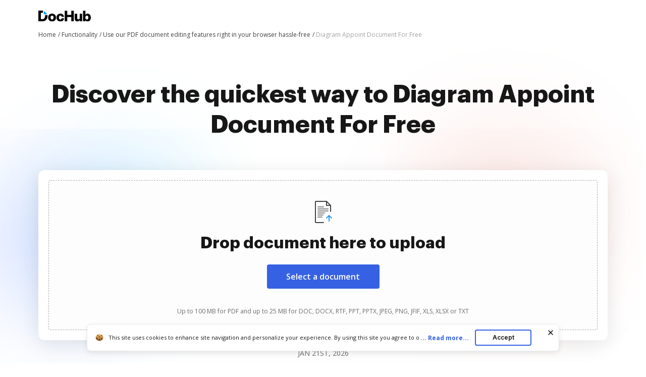

--- FILE ---
content_type: image/svg+xml
request_url: https://cdn.mrkhub.com/dochub-frontend/197/images/_pages/functionality/logos/dochub-2025.svg
body_size: 547
content:
<svg width="20" height="24" viewBox="0 0 20 24" fill="none" xmlns="http://www.w3.org/2000/svg">
<path d="M8.55582 0C8.99774 0 9.4282 0.0168113 9.84719 0.0504338L9.84717 4.9922C9.35125 4.90702 8.81671 4.86443 8.24356 4.86443H5.51132V19.1356H8.32162C10.3201 19.1356 11.8475 18.596 12.904 17.5168C13.9604 16.4376 14.4887 14.5987 14.4887 12C14.4887 11.3991 14.4603 10.8388 14.4035 10.3191L19.9249 10.3191C19.975 10.8605 20 11.4208 20 12C20 14.502 19.5368 16.647 18.6105 18.4349C17.6841 20.2228 16.3674 21.5973 14.6604 22.5584C12.9534 23.5195 10.9186 24 8.55582 24H0V0H8.55582Z" fill="white"/>
<path fill-rule="evenodd" clip-rule="evenodd" d="M11.6667 0.322205L19.5313 8.42959H11.6667V0.322205Z" fill="#00A5FF"/>
</svg>


--- FILE ---
content_type: text/plain
request_url: https://www.dochub.com/mtrcs/g/collect?v=2&tid=G-DESM002YVE&gtm=45je61g1v882947858z8866772548za20gzb866772548zd866772548&_p=1768960447455&gcs=G111&gcd=13t3t3t3t5l1&npa=0&dma=0&cid=148614562.1768960451&ecid=375642982&ul=en-us%40posix&sr=1280x720&_fplc=0&ur=US-OH&frm=0&pscdl=noapi&_eu=AgAAAGA&sst.rnd=489868793.1768960448&sst.tft=1768960447455&sst.lpc=126346264&sst.navt=n&sst.ude=0&sst.sw_exp=1&_s=1&tag_exp=103116026~103200004~104527907~104528501~104684208~104684211~105391253~115495940~115938466~115938468~116491846~117025847~117041587&dl=https%3A%2F%2Fwww.dochub.com%2Fen%2Ffunctionalities%2Fdiagram-appoint-document&sid=1768960450&sct=1&seg=0&dt=Your%20go-to%20solution%20to%20Diagram%20Appoint%20Document%20For%20Free%20securely%20%7C%20DocHub&_tu=DA&en=page_view&_fv=1&_nsi=1&_ss=1&ep.exp_guest_id=85b7601664.1768960447&ep.user_agent=Mozilla%2F5.0%20(Macintosh%3B%20Intel%20Mac%20OS%20X%2010_15_7)%20AppleWebKit%2F537.36%20(KHTML%2C%20like%20Gecko)%20Chrome%2F131.0.0.0%20Safari%2F537.36%3B%20ClaudeBot%2F1.0%3B%20%2Bclaudebot%40anthropic.com)&ep.server_source=false&tfd=3840&richsstsse
body_size: -98
content:
event: message
data: {"send_pixel":["https://analytics.google.com/g/s/collect?dma=0&npa=0&gcs=G111&gcd=13t3t3t3t5l1&gtm=45j91e61g1v882947858z8866772548z99235464744za20gzb866772548zd866772548&tag_exp=103116026~103200004~104527907~104528501~104684208~104684211~105391253~115495940~115938466~115938468~116491846~117025847~117041587&_is_sw=0&_tu=DA&_gsid=DESM002YVEVcsibcdRZWJXU4kTXZ4_6w"],"options":{}}

event: message
data: {"send_pixel":["https://stats.g.doubleclick.net/g/collect?v=2&dma=0&npa=0&gcs=G111&gcd=13t3t3t3t5l1&tid=G-DESM002YVE&cid=148614562.1768960451&gtm=45j91e61g1v882947858z8866772548z99235464744za20gzb866772548zd866772548&tag_exp=103116026~103200004~104527907~104528501~104684208~104684211~105391253~115495940~115938466~115938468~116491846~117025847~117041587&_is_sw=0&_tu=DA&aip=1"],"options":{}}

event: message
data: {"send_pixel":["${transport_url}/_/set_cookie?val=TBer01q8wuLS7rhw%2BKpjYAjqWn4IQzLAH4M8BXVomD8Ez5%2BmYIIuzKdbrRpj4sqOExm4faxv8Ua78nBWQPRd8JulZOlX6AGOIbhe9vzIqymZj8%2FhbAAt42Vc0VC61e456ATmSNCbFJfV5HPvH%2BHlCCCVm6%2BDUQlgtz93Shu47KZsLXWhlx3R7kAHlrr4dGk2IMSBOzc%3D&path=${encoded_path}"]}

event: message
data: {"send_pixel":["https://c.bing.com/c.gif?Red3=BACID_350519&vid=85554f57bb6143b596189bde426197d7"]}

event: message
data: {"response":{"status_code":200,"body":""}}



--- FILE ---
content_type: text/plain
request_url: https://www.dochub.com/mtrcs/g/collect?v=2&tid=G-DESM002YVE&gtm=45je61g1v882947858za20gzb866772548zd866772548&_p=1768960447455&gcs=G111&gcd=13t3t3t3t5l1&npa=0&dma=0&cid=148614562.1768960451&ecid=375642982&ul=en-us%40posix&sr=1280x720&frm=0&pscdl=noapi&_fplc=0&ur=US-OH&_eu=AAgAAGQ&sst.rnd=489868793.1768960448&sst.tft=1768960447455&sst.syn=1&sst.lpc=126346264&sst.navt=n&sst.ude=0&sst.sw_exp=1&_s=2&tag_exp=103116026~103200004~104527907~104528501~104684208~104684211~105391253~115495940~115938466~115938468~116491846~117025847~117041587&dl=https%3A%2F%2Fwww.dochub.com%2Fen%2Ffunctionalities%2Fdiagram-appoint-document&sid=1768960450&sct=1&seg=0&dt=Your%20go-to%20solution%20to%20Diagram%20Appoint%20Document%20For%20Free%20securely%20%7C%20DocHub&_tu=DA&en=function_page&_c=1&ep.exp_guest_id=85b7601664.1768960447&ep.user_agent=Mozilla%2F5.0%20(Macintosh%3B%20Intel%20Mac%20OS%20X%2010_15_7)%20AppleWebKit%2F537.36%20(KHTML%2C%20like%20Gecko)%20Chrome%2F131.0.0.0%20Safari%2F537.36%3B%20ClaudeBot%2F1.0%3B%20%2Bclaudebot%40anthropic.com)&ep.server_source=false&_et=39&tfd=3882&richsstsse
body_size: -654
content:
event: message
data: {"send_pixel":["https://analytics.google.com/g/s/collect?dma=0&npa=0&gcs=G111&gcd=13t3t3t3t5l1&gtm=45j91e61g1v882947858z99235464744za20gzb866772548zd866772548&tag_exp=103116026~103200004~104527907~104528501~104684208~104684211~105391253~115495940~115938466~115938468~116491846~117025847~117041587&_is_sw=0&_tu=DA&_gsid=DESM002YVEBAqjNTUz_Uu1DoBYyID_SA"],"options":{}}

event: message
data: {"response":{"status_code":200,"body":""}}



--- FILE ---
content_type: application/javascript; charset=UTF-8
request_url: https://www.dochub.com/cdn-cgi/challenge-platform/h/b/scripts/jsd/d251aa49a8a3/main.js?
body_size: 9595
content:
window._cf_chl_opt={AKGCx8:'b'};~function(g7,nV,nZ,nG,nF,nd,nJ,nw,g1,g2){g7=U,function(f,h,gk,g6,n,g){for(gk={f:646,h:424,n:507,g:584,c:651,e:608,P:436,m:576,o:505,N:367,l:471,I:609},g6=U,n=f();!![];)try{if(g=-parseInt(g6(gk.f))/1*(parseInt(g6(gk.h))/2)+-parseInt(g6(gk.n))/3*(parseInt(g6(gk.g))/4)+parseInt(g6(gk.c))/5*(-parseInt(g6(gk.e))/6)+-parseInt(g6(gk.P))/7+-parseInt(g6(gk.m))/8*(parseInt(g6(gk.o))/9)+parseInt(g6(gk.N))/10*(-parseInt(g6(gk.l))/11)+parseInt(g6(gk.I))/12,h===g)break;else n.push(n.shift())}catch(c){n.push(n.shift())}}(H,465244),nV=this||self,nZ=nV[g7(410)],nG=function(cI,cl,co,cm,cP,cc,cg,g8,h,n,g,c){return cI={f:569,h:525,n:587,g:400,c:571,e:404},cl={f:611,h:656,n:625,g:400,c:431,e:466,P:524,m:611,o:429,N:568,l:538,I:640,M:386,Y:372,W:553,C:449,R:468,K:438,j:593,v:402,i:611,z:568,E:597,L:599,A:528,Q:613,T:581,s:611,k:452,b:455,V:438,Z:611},co={f:542,h:652},cm={f:478},cP={f:652,h:616,n:616,g:478,c:455,e:560,P:635,m:645,o:452,N:560,l:645,I:419,M:439,Y:468,W:611,C:630,R:438,K:438,j:469,v:438,i:593,z:647,E:460,L:611,A:373,Q:647,T:402,s:438,k:422,b:560,V:645,Z:593,G:478,F:451,X:375,B:638,S:558,O:438,a:478,y:593,d:393,D:393,J:641,x:593,H0:423,H1:604,H2:490,H3:438,H4:468,H5:509,H6:372,H7:626,H8:438,H9:450,HH:510,HU:472,Hf:438,Hh:641,Hn:564,Hg:364,Hc:552,He:438,HP:581},cc={f:604},cg={f:586,h:455},g8=g7,h={'APzSJ':function(e,P){return P==e},'oNNsZ':g8(cI.f),'EtNvl':function(e,P){return e+P},'YpNxE':g8(cI.h),'KhiEm':function(e,P){return e(P)},'rIRbd':function(e,P){return e-P},'MgtVW':function(e,P){return e<<P},'pxBVX':function(e,P){return e>P},'WyUnB':function(e,P){return P|e},'ivPMq':function(e,P){return e==P},'buVZY':function(e,P){return e<P},'Sgqfa':function(e,P){return P&e},'edzaZ':function(e,P){return e!==P},'cqxtt':function(e,P){return P!==e},'FYArh':function(e,P){return e==P},'uIFLU':function(e,P){return e-P},'ambSe':function(e,P){return e&P},'eSrix':function(e,P){return e-P},'LvVSI':function(e,P){return e==P},'YiVJa':function(e,P){return e<P},'hjhBf':function(e,P){return e-P},'XQsTq':function(e,P){return e(P)},'JTXVr':function(e,P){return P|e},'iHAcw':function(e,P){return e-P},'NBIVR':g8(cI.n),'PWSAM':function(e,P){return P==e},'hPaVX':function(e,P){return P!=e},'RdrgW':g8(cI.g),'OKFeM':function(e,P){return P!=e},'Qhyrr':function(e,P){return P&e},'pfHDW':function(e,P){return P==e},'biNNM':function(e,P){return e(P)},'XGVQn':function(e,P){return P*e},'DgeXK':function(e,P){return P!=e},'hsEmj':function(e,P){return e<P},'QQJaU':function(e,P){return e==P},'Iezzl':function(e,P){return e(P)},'tOZyc':function(e,P){return P&e},'GtDqq':function(e,P){return e==P}},n=String[g8(cI.c)],g={'h':function(e,g9){return g9=g8,h[g9(cc.f)](null,e)?'':g.g(e,6,function(P,gH){return gH=g9,gH(cg.f)[gH(cg.h)](P)})},'g':function(P,o,N,gU,I,M,Y,W,C,R,K,j,i,z,E,L,A,Q,T,s){if(gU=g8,P==null)return'';for(M={},Y={},W='',C=2,R=3,K=2,j=[],i=0,z=0,E=0;E<P[gU(cP.f)];E+=1)if(h[gU(cP.h)]!==h[gU(cP.n)])return C[gU(cP.g)](o);else if(L=P[gU(cP.c)](E),Object[gU(cP.e)][gU(cP.P)][gU(cP.m)](M,L)||(M[L]=R++,Y[L]=!0),A=h[gU(cP.o)](W,L),Object[gU(cP.N)][gU(cP.P)][gU(cP.l)](M,A))W=A;else for(Q=h[gU(cP.I)][gU(cP.M)]('|'),T=0;!![];){switch(Q[T++]){case'0':C--;continue;case'1':W=h[gU(cP.Y)](String,L);continue;case'2':0==C&&(C=Math[gU(cP.W)](2,K),K++);continue;case'3':if(Object[gU(cP.e)][gU(cP.P)][gU(cP.m)](Y,W)){if(256>W[gU(cP.g)](0)){for(I=0;I<K;i<<=1,z==h[gU(cP.C)](o,1)?(z=0,j[gU(cP.R)](N(i)),i=0):z++,I++);for(s=W[gU(cP.g)](0),I=0;8>I;i=s&1.82|i<<1.83,o-1==z?(z=0,j[gU(cP.K)](N(i)),i=0):z++,s>>=1,I++);}else{for(s=1,I=0;I<K;i=h[gU(cP.j)](i,1)|s,o-1==z?(z=0,j[gU(cP.v)](N(i)),i=0):z++,s=0,I++);for(s=W[gU(cP.g)](0),I=0;h[gU(cP.i)](16,I);i=h[gU(cP.z)](i<<1.15,s&1),o-1==z?(z=0,j[gU(cP.R)](N(i)),i=0):z++,s>>=1,I++);}C--,h[gU(cP.E)](0,C)&&(C=Math[gU(cP.L)](2,K),K++),delete Y[W]}else for(s=M[W],I=0;h[gU(cP.A)](I,K);i=h[gU(cP.Q)](i<<1.9,h[gU(cP.T)](s,1)),o-1==z?(z=0,j[gU(cP.s)](N(i)),i=0):z++,s>>=1,I++);continue;case'4':M[A]=R++;continue}break}if(h[gU(cP.k)]('',W)){if(Object[gU(cP.b)][gU(cP.P)][gU(cP.V)](Y,W)){if(h[gU(cP.Z)](256,W[gU(cP.G)](0))){if(h[gU(cP.F)](gU(cP.X),gU(cP.B))){for(I=0;h[gU(cP.A)](I,K);i<<=1,h[gU(cP.S)](z,o-1)?(z=0,j[gU(cP.O)](N(i)),i=0):z++,I++);for(s=W[gU(cP.a)](0),I=0;h[gU(cP.y)](8,I);i=i<<1.57|s&1,z==o-1?(z=0,j[gU(cP.K)](N(i)),i=0):z++,s>>=1,I++);}else return o&&I[gU(cP.d)]?K[gU(cP.D)]():''}else{for(s=1,I=0;I<K;i=h[gU(cP.Q)](h[gU(cP.j)](i,1),s),z==h[gU(cP.J)](o,1)?(z=0,j[gU(cP.O)](N(i)),i=0):z++,s=0,I++);for(s=W[gU(cP.G)](0),I=0;h[gU(cP.x)](16,I);i=i<<1|h[gU(cP.H0)](s,1),h[gU(cP.H1)](z,h[gU(cP.H2)](o,1))?(z=0,j[gU(cP.H3)](h[gU(cP.H4)](N,i)),i=0):z++,s>>=1,I++);}C--,h[gU(cP.H5)](0,C)&&(C=Math[gU(cP.L)](2,K),K++),delete Y[W]}else for(s=M[W],I=0;h[gU(cP.H6)](I,K);i=s&1.04|i<<1,h[gU(cP.S)](z,h[gU(cP.H7)](o,1))?(z=0,j[gU(cP.H8)](h[gU(cP.H9)](N,i)),i=0):z++,s>>=1,I++);C--,C==0&&K++}for(s=2,I=0;I<K;i=h[gU(cP.HH)](i<<1,1&s),z==h[gU(cP.HU)](o,1)?(z=0,j[gU(cP.Hf)](N(i)),i=0):z++,s>>=1,I++);for(;;)if(i<<=1,z==h[gU(cP.Hh)](o,1)){if(gU(cP.Hn)===h[gU(cP.Hg)])return W[gU(cP.Hc)](function(){}),'p';else{j[gU(cP.He)](N(i));break}}else z++;return j[gU(cP.HP)]('')},'j':function(e,gf){return gf=g8,h[gf(co.f)](null,e)?'':''==e?null:g.i(e[gf(co.h)],32768,function(P,gh){return gh=gf,e[gh(cm.f)](P)})},'i':function(P,o,N,gn,I,M,Y,W,C,R,K,j,i,z,E,L,A,T,Q,Z){for(gn=g8,I={'LcodD':function(s,V,Z){return s(V,Z)}},M=[],Y=4,W=4,C=3,R=[],i=N(0),z=o,E=1,K=0;3>K;M[K]=K,K+=1);for(L=0,A=Math[gn(cl.f)](2,2),j=1;h[gn(cl.h)](j,A);h[gn(cl.n)]===gn(cl.g)?(Q=i&z,z>>=1,z==0&&(z=o,i=N(E++)),L|=(0<Q?1:0)*j,j<<=1):(Z=C==='s'&&!R[gn(cl.c)](K[j]),gn(cl.e)===Z+i?I[gn(cl.P)](z,E+L,A):Z||Q(T+s,L[E])));switch(L){case 0:for(L=0,A=Math[gn(cl.m)](2,8),j=1;h[gn(cl.o)](j,A);Q=h[gn(cl.N)](i,z),z>>=1,h[gn(cl.l)](0,z)&&(z=o,i=h[gn(cl.I)](N,E++)),L|=h[gn(cl.M)](h[gn(cl.Y)](0,Q)?1:0,j),j<<=1);T=n(L);break;case 1:for(L=0,A=Math[gn(cl.m)](2,16),j=1;h[gn(cl.W)](j,A);Q=i&z,z>>=1,z==0&&(z=o,i=N(E++)),L|=(h[gn(cl.C)](0,Q)?1:0)*j,j<<=1);T=h[gn(cl.R)](n,L);break;case 2:return''}for(K=M[3]=T,R[gn(cl.K)](T);;){if(h[gn(cl.j)](E,P))return'';for(L=0,A=Math[gn(cl.m)](2,C),j=1;h[gn(cl.h)](j,A);Q=h[gn(cl.v)](i,z),z>>=1,0==z&&(z=o,i=N(E++)),L|=(0<Q?1:0)*j,j<<=1);switch(T=L){case 0:for(L=0,A=Math[gn(cl.i)](2,8),j=1;A!=j;Q=h[gn(cl.z)](i,z),z>>=1,h[gn(cl.E)](0,z)&&(z=o,i=h[gn(cl.L)](N,E++)),L|=h[gn(cl.M)](0<Q?1:0,j),j<<=1);M[W++]=n(L),T=W-1,Y--;break;case 1:for(L=0,A=Math[gn(cl.f)](2,16),j=1;h[gn(cl.o)](j,A);Q=h[gn(cl.A)](i,z),z>>=1,h[gn(cl.Q)](0,z)&&(z=o,i=N(E++)),L|=(0<Q?1:0)*j,j<<=1);M[W++]=n(L),T=W-1,Y--;break;case 2:return R[gn(cl.T)]('')}if(Y==0&&(Y=Math[gn(cl.s)](2,C),C++),M[T])T=M[T];else if(W===T)T=h[gn(cl.k)](K,K[gn(cl.b)](0));else return null;R[gn(cl.V)](T),M[W++]=h[gn(cl.k)](K,T[gn(cl.b)](0)),Y--,K=T,Y==0&&(Y=Math[gn(cl.Z)](2,C),C++)}}},c={},c[g8(cI.e)]=g.h,c}(),nF=null,nd=nt(),nJ={},nJ[g7(441)]='o',nJ[g7(479)]='s',nJ[g7(559)]='u',nJ[g7(368)]='z',nJ[g7(428)]='n',nJ[g7(499)]='I',nJ[g7(516)]='b',nw=nJ,nV[g7(601)]=function(h,g,P,o,ei,ev,ej,gv,N,M,Y,W,C,R,K){if(ei={f:477,h:426,n:526,g:501,c:544,e:501,P:446,m:592,o:491,N:446,l:592,I:491,M:506,Y:487,W:555,C:652,R:556,K:431,j:466,v:387,i:513,z:655},ev={f:523,h:574,n:574,g:546,c:413,e:652,P:387,m:496},ej={f:560,h:635,n:645,g:438},gv=g7,N={'vyjmw':function(j,i){return j!==i},'bUYes':function(j,i){return j<i},'wgsNQ':function(j,i){return j+i},'FxusM':function(j,i){return j===i},'mfOXy':function(j,i){return j(i)},'OeZpV':function(j,i){return j<i},'qvFXt':function(j,i,z,E){return j(i,z,E)},'UqaFL':function(j,i,z){return j(i,z)},'WIWio':function(j,i){return j+i}},g===null||N[gv(ei.f)](void 0,g))return o;for(M=N[gv(ei.h)](g0,g),h[gv(ei.n)][gv(ei.g)]&&(M=M[gv(ei.c)](h[gv(ei.n)][gv(ei.e)](g))),M=h[gv(ei.P)][gv(ei.m)]&&h[gv(ei.o)]?h[gv(ei.N)][gv(ei.l)](new h[(gv(ei.I))](M)):function(j,gi,i){if(gi=gv,N[gi(ev.f)](gi(ev.h),gi(ev.n)))W(i);else{for(j[gi(ev.g)](),i=0;N[gi(ev.c)](i,j[gi(ev.e)]);j[i]===j[N[gi(ev.P)](i,1)]?j[gi(ev.m)](i+1,1):i+=1);return j}}(M),Y='nAsAaAb'.split('A'),Y=Y[gv(ei.M)][gv(ei.Y)](Y),W=0;N[gv(ei.W)](W,M[gv(ei.C)]);C=M[W],R=N[gv(ei.R)](nx,h,g,C),Y(R)?(K='s'===R&&!h[gv(ei.K)](g[C]),N[gv(ei.f)](gv(ei.j),P+C)?I(N[gv(ei.v)](P,C),R):K||N[gv(ei.i)](I,P+C,g[C])):I(N[gv(ei.z)](P,C),R),W++);return o;function I(j,i,gj){gj=U,Object[gj(ej.f)][gj(ej.h)][gj(ej.n)](o,i)||(o[i]=[]),o[i][gj(ej.g)](j)}},g1=g7(458)[g7(439)](';'),g2=g1[g7(506)][g7(487)](g1),nV[g7(590)]=function(h,n,eT,gz,g,P,m,o,N){for(eT={f:461,h:533,n:652,g:550,c:529,e:660,P:381,m:438,o:369},gz=g7,g={'lcPpS':function(l,I){return l<I},'kXrSn':function(l,I){return l===I},'TqgcY':function(l,I){return l<I},'SARpI':function(l,I){return l(I)}},P=Object[gz(eT.f)](n),m=0;g[gz(eT.h)](m,P[gz(eT.n)]);m++)if(o=P[m],g[gz(eT.g)]('f',o)&&(o='N'),h[o]){for(N=0;g[gz(eT.c)](N,n[P[m]][gz(eT.n)]);-1===h[o][gz(eT.e)](n[P[m]][N])&&(g[gz(eT.P)](g2,n[P[m]][N])||h[o][gz(eT.m)]('o.'+n[P[m]][N])),N++);}else h[o]=n[P[m]][gz(eT.o)](function(I){return'o.'+I})},g4();function g0(h,eN,gr,n,g,c){for(eN={f:650,h:650,n:544,g:461,c:517},gr=g7,n={},n[gr(eN.f)]=function(e,P){return P!==e},g=n,c=[];g[gr(eN.h)](null,h);c=c[gr(eN.n)](Object[gr(eN.g)](h)),h=Object[gr(eN.c)](h));return c}function g5(g,c,P4,gs,e,P,m,o){if(P4={f:543,h:454,n:502,g:370,c:482,e:623,P:612,m:511,o:543,N:502,l:594,I:390,M:644,Y:380,W:600,C:464,R:427,K:370,j:380,v:653,i:427},gs=g7,e={},e[gs(P4.f)]=gs(P4.h),e[gs(P4.n)]=function(N,l){return l!==N},e[gs(P4.g)]=gs(P4.c),e[gs(P4.e)]=gs(P4.P),P=e,!g[gs(P4.m)])return;if(c===P[gs(P4.o)]){if(P[gs(P4.N)](gs(P4.l),gs(P4.I)))m={},m[gs(P4.M)]=gs(P4.c),m[gs(P4.Y)]=g.r,m[gs(P4.W)]=P[gs(P4.o)],nV[gs(P4.C)][gs(P4.R)](m,'*');else return'i'}else o={},o[gs(P4.M)]=P[gs(P4.K)],o[gs(P4.j)]=g.r,o[gs(P4.W)]=P[gs(P4.e)],o[gs(P4.v)]=c,nV[gs(P4.C)][gs(P4.i)](o,'*')}function nD(c,P,ef,gC,m,o,N,l,I,M,Y,W,C,R){if(ef={f:620,h:447,n:420,g:417,c:577,e:497,P:551,m:621,o:433,N:485,l:414,I:649,M:622,Y:420,W:401,C:378,R:589,K:384,j:396,v:642,i:621,z:578,E:596,L:462,A:409,Q:636,T:396,s:636,k:473,b:396,V:494,Z:396,G:494,F:475,X:549,B:463,S:377,O:416,a:644,y:394,d:404},gC=g7,m={},m[gC(ef.f)]=gC(ef.h),m[gC(ef.n)]=gC(ef.g),m[gC(ef.c)]=function(K,j){return K+j},m[gC(ef.e)]=gC(ef.P),m[gC(ef.m)]=gC(ef.o),m[gC(ef.N)]=gC(ef.l),m[gC(ef.I)]=gC(ef.M),o=m,!nu(0))return o[gC(ef.f)]!==o[gC(ef.Y)]?![]:![];l=(N={},N[gC(ef.W)]=c,N[gC(ef.C)]=P,N);try{I=nV[gC(ef.R)],M=o[gC(ef.c)](gC(ef.K)+nV[gC(ef.j)][gC(ef.v)]+o[gC(ef.e)],I.r)+o[gC(ef.i)],Y=new nV[(gC(ef.z))](),Y[gC(ef.E)](o[gC(ef.N)],M),Y[gC(ef.L)]=2500,Y[gC(ef.A)]=function(){},W={},W[gC(ef.Q)]=nV[gC(ef.T)][gC(ef.s)],W[gC(ef.k)]=nV[gC(ef.b)][gC(ef.k)],W[gC(ef.V)]=nV[gC(ef.Z)][gC(ef.G)],W[gC(ef.F)]=nV[gC(ef.Z)][gC(ef.X)],W[gC(ef.B)]=nd,C=W,R={},R[gC(ef.S)]=l,R[gC(ef.O)]=C,R[gC(ef.a)]=o[gC(ef.I)],Y[gC(ef.y)](nG[gC(ef.d)](R))}catch(j){}}function nu(h,cb,gm,n,g){return cb={f:595,h:457},gm=g7,n={},n[gm(cb.f)]=function(c,e){return c<e},g=n,g[gm(cb.f)](Math[gm(cb.h)](),h)}function nB(cK,ge,h,n,g,c){return cK={f:572,h:634,n:415,g:428,c:598,e:589,P:634,m:415,o:598},ge=g7,h={},h[ge(cK.f)]=ge(cK.h),h[ge(cK.n)]=ge(cK.g),h[ge(cK.c)]=function(e,P){return e<P},n=h,g=nV[ge(cK.e)],!g?n[ge(cK.f)]!==ge(cK.P)?void 0:null:(c=g.i,typeof c!==n[ge(cK.m)]||n[ge(cK.o)](c,30))?null:c}function np(h,n,en,gR,g,c){return en={f:459,h:459,n:629,g:560,c:617,e:645,P:660,m:619},gR=g7,g={},g[gR(en.f)]=function(e,P){return e instanceof P},c=g,c[gR(en.h)](n,h[gR(en.n)])&&0<h[gR(en.n)][gR(en.g)][gR(en.c)][gR(en.e)](n)[gR(en.P)](gR(en.m))}function g4(P2,P1,ex,ep,gL,f,h,n,g,c,m){if(P2={f:615,h:379,n:492,g:508,c:591,e:566,P:484,m:589,o:432,N:591,l:560,I:635,M:645,Y:478,W:535,C:438,R:512,K:478,j:438,v:407,i:562,z:438,E:493,L:519,A:504,Q:512,T:611,s:438,k:474,b:434,V:389,Z:444,G:470,F:470,X:546,B:652,S:403,O:496,a:531,y:388,d:545,D:602,J:407,x:562,H0:504,H1:438,H2:478,H3:654,H4:483,H5:515,H6:366,H7:438,H8:395,H9:481,HH:481},P1={f:537,h:389,n:566,g:481},ex={f:537,h:434,n:376,g:508,c:659,e:392,P:412,m:385,o:567,N:582,l:406,I:448,M:588,Y:539,W:583,C:603,R:430},ep={f:435,h:383,n:534,g:527,c:579},gL=g7,f={'GUrul':function(e,P){return e<P},'QHikI':function(e,P){return e(P)},'PBGAx':function(e,P){return P|e},'VQvvU':function(e,P){return e==P},'vmxUy':function(e,P){return P&e},'rZLby':function(e,P){return P==e},'bqusl':function(e,P){return e-P},'PhxXZ':function(e,P){return e(P)},'ymQTO':gL(P2.f),'VdlyP':function(e,P,m,o,N){return e(P,m,o,N)},'oeBjX':gL(P2.h),'aNNsJ':gL(P2.n),'dZULh':function(e){return e()},'UnjiI':function(e,P){return e!==P},'fEuEI':gL(P2.g),'ygDFw':function(e,P){return e+P},'ckJhb':function(e,P){return e>P},'TnwOP':function(e,P){return P|e},'IoSWs':function(e,P){return e<<P},'YeVZC':function(e,P){return e-P},'rlgPy':function(e,P){return e(P)},'XYiZf':gL(P2.c),'SRcKD':gL(P2.e),'gfaaP':gL(P2.P)},h=nV[gL(P2.m)],!h)return;if(!na()){if(f[gL(P2.o)]===gL(P2.N))return;else{if(Ht[gL(P2.l)][gL(P2.I)][gL(P2.M)](Hd,HD)){if(256>fK[gL(P2.Y)](0)){for(hs=0;f[gL(P2.W)](hk,hb);hZ<<=1,hF-1==hG?(hX=0,hB[gL(P2.C)](f[gL(P2.R)](hq,hS)),hu=0):hO++,hV++);for(ha=hy[gL(P2.K)](0),ht=0;8>hd;hJ=hw<<1|1.36&hp,hx==n0-1?(n1=0,n2[gL(P2.j)](n3(n4)),n5=0):n6++,n7>>=1,hD++);}else{for(n8=1,n9=0;nH<nU;nh=f[gL(P2.v)](nn<<1,ng),f[gL(P2.i)](nc,ne-1)?(nP=0,nm[gL(P2.z)](no(nN)),nl=0):nI++,nM=0,nf++);for(nY=nW[gL(P2.Y)](0),nC=0;16>nR;nr=nj<<1|f[gL(P2.E)](nv,1),f[gL(P2.L)](ni,f[gL(P2.A)](nz,1))?(nE=0,nL[gL(P2.z)](f[gL(P2.Q)](nA,nQ)),nT=0):ns++,nk>>=1,nK++);}hv--,hi==0&&(hz=hE[gL(P2.T)](2,hL),hA++),delete hQ[hT]}else for(f7=f8[f9],fH=0;fU<ff;fn=fg<<1|f[gL(P2.E)](fc,1),fP-1==fe?(fm=0,fo[gL(P2.s)](f[gL(P2.k)](fN,fl)),fI=0):fM++,fY>>=1,fh++);fW--,0==fC&&fR++}}if(n=![],g=function(gA,m,o,N,l){if(gA=gL,!n){if(n=!![],!f[gA(ex.f)](na))return f[gA(ex.h)](f[gA(ex.n)],gA(ex.g))?(m=P[gA(ex.c)](gA(ex.e)),m[gA(ex.P)]=f[gA(ex.m)],m[gA(ex.o)]='-1',m[gA(ex.N)][gA(ex.l)](m),o=m[gA(ex.I)],N={},N=o(o,o,'',N),N=f[gA(ex.M)](N,o,o[gA(ex.Y)]||o[f[gA(ex.W)]],'n.',N),N=l(o,m[gA(ex.C)],'d.',N),I[gA(ex.N)][gA(ex.R)](m),l={},l.r=N,l.e=null,l):void 0;nX(function(m,gQ,o){gQ=gA,o={'Fujwz':function(N,l){return N(l)}},gQ(ep.f)===f[gQ(ep.h)]?o[gQ(ep.n)](n,gQ(ep.g)+g[gQ(ep.c)]):g5(h,m)})}},f[gL(P2.b)](nZ[gL(P2.V)],f[gL(P2.Z)])){if(f[gL(P2.G)]!==f[gL(P2.F)]){for(P[gL(P2.X)](),m=0;m<m[gL(P2.B)];o[m]===N[f[gL(P2.S)](m,1)]?l[gL(P2.O)](m+1,1):m+=1);return I}else g()}else if(nV[gL(P2.a)]){if(gL(P2.y)!==gL(P2.d))nZ[gL(P2.a)](gL(P2.D),g);else{for(X=1,B=0;S<O;y=f[gL(P2.J)](d<<1.39,D),f[gL(P2.x)](J,f[gL(P2.H0)](x,1))?(H0=0,H1[gL(P2.H1)](H2(H3)),H4=0):H5++,H6=0,a++);for(H7=H8[gL(P2.H2)](0),H9=0;f[gL(P2.H3)](16,HH);Hf=f[gL(P2.H4)](f[gL(P2.H5)](Hh,1),1.32&Hn),Hg==f[gL(P2.H6)](Hc,1)?(He=0,HP[gL(P2.H7)](f[gL(P2.H8)](Hm,Ho)),HN=0):Hl++,HI>>=1,HU++);}}else c=nZ[gL(P2.H9)]||function(){},nZ[gL(P2.HH)]=function(gT){gT=gL,f[gT(P1.f)](c),nZ[gT(P1.h)]!==gT(P1.n)&&(nZ[gT(P1.g)]=c,g())}}function nX(f,cC,cW,gg,h,n){cC={f:639,h:541,n:465,g:456},cW={f:398,h:391},gg=g7,h={'ZzDns':gg(cC.f),'TbcNv':function(g,c){return g(c)},'PLgja':function(g){return g()},'VShSP':gg(cC.h)},n=h[gg(cC.n)](g3),ny(n.r,function(g,gc){gc=gg,typeof f===h[gc(cW.f)]&&h[gc(cW.h)](f,g),nS()}),n.e&&nD(h[gg(cC.g)],n.e)}function nt(e9,gW){return e9={f:393,h:393},gW=g7,crypto&&crypto[gW(e9.f)]?crypto[gW(e9.h)]():''}function H(P5){return P5='splice,QpRYO,IeBwI,bigint,PPtxz,getOwnPropertyNames,GDcxa,mIpdo,bqusl,9lZBLDl,includes,271371jXnUyA,LZhPg,LvVSI,JTXVr,api,QHikI,UqaFL,rluuT,IoSWs,boolean,getPrototypeOf,stringify,rZLby,AfmHf,enmwk,mdxZY,vyjmw,LcodD,3|0|2|4|1,Object,http-code:,tOZyc,TqgcY,oirQs,addEventListener,bcSWJ,lcPpS,Fujwz,GUrul,mDyXL,dZULh,pfHDW,clientInformation,ozlvB,error on cf_chl_props,PWSAM,Igfpg,concat,Trlkh,sort,href,onload,aUjz8,kXrSn,/b/ov1/0.24846425319651746:1768958560:7SIussVYyEZXyYi_VBYpD4RvZgzG5C4CY0bwGTsPONw/,catch,DgeXK,MAqgy,OeZpV,qvFXt,log,FYArh,undefined,prototype,Kwxnk,VQvvU,RdLHr,ySHgi,EBDcI,loading,tabIndex,Qhyrr,Mwuhi,zfbEQ,fromCharCode,yEApO,mjbbp,ewBpd,tplkS,1318608QdVMcK,pOnrV,XMLHttpRequest,status,location,join,body,oeBjX,12mYbcaI,PopmA,V0ZEA6kNaBU2i-$xy4MmbqogR7H1K3J5QhvYsGOjXl98CwuPpSILt+DfeWTcznFrd,XQftP,VdlyP,__CF$cv$params,rxvNi8,vzwDn,from,pxBVX,Hntfd,soUdB,open,QQJaU,hfpSG,Iezzl,event,pRIb1,DOMContentLoaded,contentDocument,APzSJ,xhr-error,grxdq,bhmdM,30MvYbTA,30768600AFOYOq,kIVtL,pow,error,GtDqq,XCiOk,display: none,oNNsZ,toString,LtUWH,[native code],BONOv,uPcQA,jsd,syGqh,bZxGd,RdrgW,hjhBf,PRQJT,floor,Function,rIRbd,dJTpJ,VLIgq,onerror,ANDkx,hasOwnProperty,CnwA5,lDwEj,BzZXo,function,biNNM,uIFLU,AKGCx8,VRRho,source,call,625sWcdHi,WyUnB,1|4|2|0|3,XRKuy,DpauB,30110FSMqeo,length,detail,ckJhb,WIWio,hPaVX,xcOtK,aHHcI,createElement,indexOf,NBIVR,VjLtN,YeVZC,10fixrsM,symbol,map,zZQjc,qRqcp,YiVJa,buVZY,rzHFP,sRWcG,fEuEI,errorInfoObject,TYlZ6,navigator,sid,SARpI,KBSDo,aNNsJ,/cdn-cgi/challenge-platform/h/,ymQTO,XGVQn,wgsNQ,mCVmP,readyState,nCvUB,TbcNv,iframe,randomUUID,send,rlgPy,_cf_chl_opt,tmmaW,ZzDns,rzoXW,KVsfD,AdeF3,Sgqfa,ygDFw,tVkvAg,XoXnz,appendChild,PBGAx,pDcsI,ontimeout,document,TWQXq,style,bUYes,POST,QXXyL,chctx,FyfoK,GOBsr,YpNxE,TsTxY,now,edzaZ,ambSe,1700AByIwe,cwQyr,mfOXy,postMessage,number,OKFeM,removeChild,isNaN,XYiZf,/invisible/jsd,UnjiI,zBJnD,3413921VSkXmd,jkuQi,push,split,/jsd/oneshot/d251aa49a8a3/0.24846425319651746:1768958560:7SIussVYyEZXyYi_VBYpD4RvZgzG5C4CY0bwGTsPONw/,object,NQdaH,syFBF,SRcKD,GuZqd,Array,vPtgY,contentWindow,hsEmj,XQsTq,cqxtt,EtNvl,aNYsR,success,charAt,VShSP,random,_cf_chl_opt;JJgc4;PJAn2;kJOnV9;IWJi4;OHeaY1;DqMg0;FKmRv9;LpvFx1;cAdz2;PqBHf2;nFZCC5;ddwW5;pRIb1;rxvNi8;RrrrA2;erHi9,MpiVV,ivPMq,keys,timeout,JBxy9,parent,PLgja,d.cookie,RDSIg,KhiEm,MgtVW,gfaaP,6749006lNiAAn,iHAcw,SSTpq3,PhxXZ,pkLOA2,DgDaS,FxusM,charCodeAt,string,cjFBH,onreadystatechange,cloudflare-invisible,TnwOP,LtJWv,kGRiO,sfjcp,bind,isArray,4|3|2|0|1,eSrix,Set,wjTkN,vmxUy,LRmiB4,bMSZM'.split(','),H=function(){return P5},H()}function g3(ek,gE,n,g,c,P,m,o){n=(ek={f:379,h:659,n:392,g:412,c:615,e:567,P:582,m:406,o:448,N:539,l:606,I:540,M:603,Y:582,W:430},gE=g7,{'grxdq':gE(ek.f),'ozlvB':function(N,l,I,M,Y){return N(l,I,M,Y)}});try{return g=nZ[gE(ek.h)](gE(ek.n)),g[gE(ek.g)]=gE(ek.c),g[gE(ek.e)]='-1',nZ[gE(ek.P)][gE(ek.m)](g),c=g[gE(ek.o)],P={},P=pRIb1(c,c,'',P),P=pRIb1(c,c[gE(ek.N)]||c[n[gE(ek.l)]],'n.',P),P=n[gE(ek.I)](pRIb1,c,g[gE(ek.M)],'d.',P),nZ[gE(ek.Y)][gE(ek.W)](g),m={},m.r=P,m.e=null,m}catch(N){return o={},o.r={},o.e=N,o}}function ny(f,h,e8,e7,e6,e5,gl,n,g,c,m,e){if(e8={f:489,h:632,n:498,g:462,c:454,e:605,P:414,m:589,o:557,N:396,l:578,I:596,M:624,Y:480,W:384,C:396,R:642,K:440,j:511,v:521,i:607,z:462,E:409,L:548,A:633,Q:425,T:580,s:580,k:547,b:547,V:394,Z:404,G:518},e7={f:399,h:530},e6={f:579,h:579,n:522,g:467,c:374,e:527},e5={f:657,h:495,n:399,g:631,c:536,e:439,P:611,m:560,o:635,N:645,l:573,I:478,M:561,Y:438,W:565,C:478,R:637,K:445,j:438,v:365,i:453,z:478,E:563,L:532,A:438,Q:585,T:611,s:442,k:486},gl=g7,n={'mDyXL':gl(e8.f),'mjbbp':function(P,m){return P>m},'Kwxnk':function(P,m){return P<m},'EBDcI':function(P,m){return P(m)},'lDwEj':function(P,m){return P<<m},'GuZqd':function(P,m){return P-m},'VjLtN':function(P,m){return P<<m},'aNYsR':function(P,m){return P(m)},'RdLHr':function(P,m){return P>m},'bcSWJ':function(P,m){return P-m},'PopmA':function(P,m){return P==m},'NQdaH':function(P,m){return P<<m},'sfjcp':function(P,m){return P&m},'xcOtK':gl(e8.h),'bMSZM':gl(e8.n),'rzoXW':function(P,m){return P(m)},'dJTpJ':gl(e8.g),'mdxZY':function(P,m){return P(m)},'RDSIg':gl(e8.c),'rzHFP':function(P,m){return P+m},'oirQs':gl(e8.e),'bZxGd':gl(e8.P),'cjFBH':function(P,m){return P+m},'enmwk':function(P,m){return P!==m},'cwQyr':function(P){return P()}},g=nV[gl(e8.m)],console[gl(e8.o)](nV[gl(e8.N)]),c=new nV[(gl(e8.l))](),c[gl(e8.I)](n[gl(e8.M)],n[gl(e8.Y)](gl(e8.W)+nV[gl(e8.C)][gl(e8.R)],gl(e8.K))+g.r),g[gl(e8.j)]){if(n[gl(e8.v)](gl(e8.i),gl(e8.i)))return m={},m.r={},m.e=h,m;else c[gl(e8.z)]=5e3,c[gl(e8.E)]=function(gI,o,N,l){if(gI=gl,n[gI(e5.f)]!==n[gI(e5.h)])n[gI(e5.n)](h,n[gI(e5.g)]);else for(o=n[gI(e5.c)][gI(e5.e)]('|'),N=0;!![];){switch(o[N++]){case'0':fe[fP]=fm++;continue;case'1':fo=fN(fl);continue;case'2':ff==0&&(fh=fn[gI(e5.P)](2,fg),fc++);continue;case'3':fU--;continue;case'4':if(HO[gI(e5.m)][gI(e5.o)][gI(e5.N)](Ha,Hy)){if(n[gI(e5.l)](256,fI[gI(e5.I)](0))){for(hY=0;n[gI(e5.M)](hW,hC);hK<<=1,hr==hj-1?(hv=0,hi[gI(e5.Y)](n[gI(e5.W)](hz,hE)),hL=0):hA++,hR++);for(l=hQ[gI(e5.C)](0),hT=0;8>hs;hb=n[gI(e5.R)](hV,1)|1&l,hZ==n[gI(e5.K)](hG,1)?(hF=0,hX[gI(e5.j)](hB(hq)),hS=0):hu++,l>>=1,hk++);}else{for(l=1,hO=0;n[gI(e5.M)](ha,hy);hd=n[gI(e5.v)](hD,1)|l,hw-1==hJ?(hp=0,hx[gI(e5.Y)](n[gI(e5.i)](n0,n1)),n2=0):n3++,l=0,ht++);for(l=n4[gI(e5.z)](0),n5=0;n[gI(e5.E)](16,n6);n8=1.11&l|n9<<1,nH==n[gI(e5.L)](nU,1)?(nf=0,nh[gI(e5.A)](nn(ng)),nc=0):ne++,l>>=1,n7++);}he--,n[gI(e5.Q)](0,hP)&&(hm=ho[gI(e5.T)](2,hN),hl++),delete hI[hM]}else for(l=UD[UJ],Uw=0;Up<Ux;f1=n[gI(e5.s)](f2,1)|n[gI(e5.k)](l,1),f4-1==f3?(f5=0,f6[gI(e5.A)](f7(f8)),f9=0):fH++,l>>=1,f0++);continue}break}}}c[gl(e8.L)]=function(gM){gM=gl,c[gM(e6.f)]>=200&&c[gM(e6.h)]<300?n[gM(e6.n)](h,n[gM(e6.g)]):h(n[gM(e6.c)](gM(e6.e),c[gM(e6.h)]))},c[gl(e8.A)]=function(gY){gY=gl,n[gY(e7.f)](h,n[gY(e7.h)])},e={'t':n[gl(e8.Q)](nO),'lhr':nZ[gl(e8.T)]&&nZ[gl(e8.s)][gl(e8.k)]?nZ[gl(e8.T)][gl(e8.b)]:'','api':g[gl(e8.j)]?!![]:![],'c':nq(),'payload':f},c[gl(e8.V)](nG[gl(e8.Z)](JSON[gl(e8.G)](e)))}function nx(n,g,e,em,gK,P,m,o,N){m=(em={f:408,h:639,n:418,g:602,c:382,e:520,P:371,m:614,o:476,N:570,l:382,I:443,M:408,Y:552,W:552,C:441,R:658,K:531,j:446,v:488},gK=g7,P={},P[gK(em.f)]=gK(em.h),P[gK(em.n)]=gK(em.g),P[gK(em.c)]=gK(em.e),P[gK(em.P)]=function(l,I){return l===I},P[gK(em.m)]=function(l,I){return l==I},P[gK(em.o)]=gK(em.N),P);try{o=g[e]}catch(l){if(m[gK(em.l)]===gK(em.I)){if(m[gK(em.M)]==typeof n[gK(em.Y)])return e[gK(em.W)](function(){}),'p'}else return'i'}if(o==null)return m[gK(em.P)](void 0,o)?'u':'x';if(m[gK(em.m)](gK(em.C),typeof o)){if(m[gK(em.o)]===gK(em.R))n[gK(em.K)](m[gK(em.n)],g);else try{if(m[gK(em.M)]==typeof o[gK(em.Y)])return o[gK(em.Y)](function(){}),'p'}catch(Y){}}return n[gK(em.j)][gK(em.v)](o)?'a':m[gK(em.P)](o,n[gK(em.j)])?'D':o===!0?'T':!1===o?'F':(N=typeof o,gK(em.h)==N?np(n,o)?'N':'f':nw[N]||'?')}function na(cB,gN,f,h,n,g,c,e){for(cB={f:648,h:437,n:439,g:554,c:411,e:628,P:405,m:421,o:503},gN=g7,f={'jkuQi':gN(cB.f),'MAqgy':function(P,m){return P>m},'TWQXq':function(P,m){return P-m},'XoXnz':function(P,m){return P/m},'mIpdo':function(P){return P()}},h=f[gN(cB.h)][gN(cB.n)]('|'),n=0;!![];){switch(h[n++]){case'0':if(f[gN(cB.g)](f[gN(cB.c)](c,e),g))return![];continue;case'1':g=3600;continue;case'2':c=Math[gN(cB.e)](f[gN(cB.P)](Date[gN(cB.m)](),1e3));continue;case'3':return!![];case'4':e=f[gN(cB.o)](nO);continue}break}}function nO(cV,go,f){return cV={f:589,h:628},go=g7,f=nV[go(cV.f)],Math[go(cV.h)](+atob(f.t))}function U(f,h,n,g){return f=f-364,n=H(),g=n[f],g}function nq(){return nB()!==null}function nS(cs,gP,f,h,g,c,e,P){if(cs={f:643,h:627,n:500,g:500,c:461,e:514,P:652,m:397,o:660,N:610,l:438,I:618,M:369,Y:575},gP=g7,f={'rluuT':function(n,g){return n<g},'tmmaW':function(n,g){return n===g},'kIVtL':function(n,g){return n(g)},'LtUWH':function(n,g){return n+g},'VRRho':function(n){return n()},'PRQJT':function(n,g){return g===n},'tplkS':function(n,g){return n*g}},h=f[gP(cs.f)](nB),null===h){if(f[gP(cs.h)](gP(cs.n),gP(cs.g)))return;else for(g=M[gP(cs.c)](Y),c=0;f[gP(cs.e)](c,g[gP(cs.P)]);c++)if(e=g[c],f[gP(cs.m)]('f',e)&&(e='N'),A[e]){for(P=0;P<Q[g[c]][gP(cs.P)];-1===T[e][gP(cs.o)](s[g[c]][P])&&(f[gP(cs.N)](k,b[g[c]][P])||V[e][gP(cs.l)](f[gP(cs.I)]('o.',Z[g[c]][P]))),P++);}else G[e]=F[g[c]][gP(cs.M)](function(y){return'o.'+y})}nF=(nF&&clearTimeout(nF),setTimeout(function(){nX()},f[gP(cs.Y)](h,1e3)))}}()